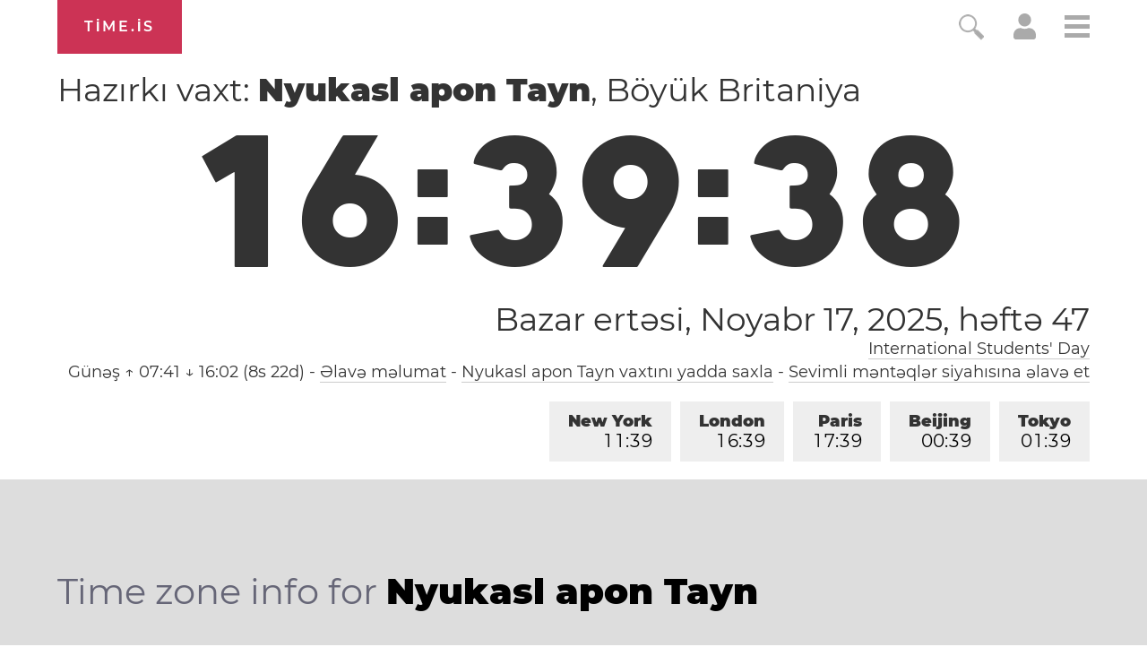

--- FILE ---
content_type: text/html; charset=utf-8
request_url: https://time.is/t1/?az.0.10.128.0P.0.716.1763397574481.1763397573520..N
body_size: -38
content:
1763397574638
0
716_(UTC,_UTC+00:00)
1763397574481


1117<a target="_blank" href="https://en.wikipedia.org/wiki/International_Students_Day">International Students' Day</a>
1119<a target="_blank" href="http://worldtoiletday.com/">World Toilet Day</a> / <a target="_blank" href="https://www.internationalmensday.info/">International Men's Day</a>
<br/><br/>Time.is is for humans. To use from scripts and apps, please ask about our API. Thank you!

--- FILE ---
content_type: image/svg+xml
request_url: https://time.is/img/app_store_badge/Download_on_the_App_Store_Badge_AZ_135x40.svg
body_size: 3906
content:
<?xml version="1.0" encoding="utf-8"?>
<!-- Generator: Adobe Illustrator 16.0.0, SVG Export Plug-In . SVG Version: 6.00 Build 0)  -->
<!DOCTYPE svg PUBLIC "-//W3C//DTD SVG 1.1//EN" "http://www.w3.org/Graphics/SVG/1.1/DTD/svg11.dtd">
<svg version="1.1" id="AZ_Download_on_the_App_Store"
	 xmlns="http://www.w3.org/2000/svg" xmlns:xlink="http://www.w3.org/1999/xlink" x="0px" y="0px" width="135px" height="40px"
	 viewBox="0 0 135 40" enable-background="new 0 0 135 40" xml:space="preserve">
<g>
	<path fill="#A6A6A6" d="M130.197,39.989H4.729C2.122,39.989,0,37.872,0,35.267V4.726C0,2.12,2.122,0,4.729,0h125.468
		c2.605,0,4.73,2.12,4.73,4.726v30.541C134.928,37.872,132.803,39.989,130.197,39.989L130.197,39.989z"/>
	<path d="M134.032,35.268c0,2.116-1.714,3.83-3.834,3.83H4.729c-2.119,0-3.839-1.714-3.839-3.83V4.725
		c0-2.115,1.72-3.835,3.839-3.835h125.468c2.121,0,3.834,1.72,3.834,3.835L134.032,35.268L134.032,35.268z"/>
	<g>
		<g>
			<path fill="#FFFFFF" d="M30.128,19.784c-0.029-3.223,2.639-4.791,2.761-4.864c-1.511-2.203-3.853-2.504-4.676-2.528
				c-1.967-0.207-3.875,1.177-4.877,1.177c-1.022,0-2.565-1.157-4.228-1.123c-2.14,0.033-4.142,1.272-5.24,3.196
				c-2.266,3.923-0.576,9.688,1.595,12.859c1.086,1.553,2.355,3.287,4.016,3.226c1.625-0.067,2.232-1.036,4.193-1.036
				c1.943,0,2.513,1.036,4.207,0.997c1.744-0.028,2.842-1.56,3.89-3.127c1.255-1.78,1.759-3.533,1.779-3.623
				C33.507,24.924,30.161,23.647,30.128,19.784z"/>
			<path fill="#FFFFFF" d="M26.928,10.306c0.874-1.093,1.472-2.58,1.306-4.089c-1.265,0.056-2.847,0.875-3.758,1.944
				c-0.806,0.942-1.526,2.486-1.34,3.938C24.557,12.205,26.016,11.382,26.928,10.306z"/>
		</g>
	</g>
	<g>
		<path fill="#FFFFFF" d="M50.729,17.8h-1.553l-0.85-2.673h-2.957l-0.81,2.673h-1.512l2.93-9.099h1.809L50.729,17.8z M48.069,14.007
			l-0.77-2.376c-0.081-0.243-0.234-0.814-0.459-1.714h-0.027c-0.09,0.387-0.234,0.958-0.432,1.714l-0.756,2.376H48.069z"/>
		<path fill="#FFFFFF" d="M58.126,14.439c0,1.116-0.302,1.998-0.905,2.646c-0.54,0.576-1.21,0.864-2.011,0.864
			c-0.864,0-1.485-0.311-1.863-0.932H53.32v3.456h-1.458v-7.074c0-0.702-0.018-1.422-0.054-2.16h1.283l0.081,1.04h0.027
			c0.486-0.783,1.224-1.174,2.214-1.174c0.774,0,1.42,0.306,1.938,0.918C57.868,12.634,58.126,13.44,58.126,14.439z M56.641,14.493
			c0-0.639-0.144-1.166-0.432-1.58c-0.315-0.432-0.738-0.648-1.269-0.648c-0.36,0-0.687,0.12-0.979,0.358
			c-0.292,0.239-0.484,0.551-0.574,0.938c-0.045,0.18-0.067,0.329-0.067,0.445V15.1c0,0.478,0.146,0.88,0.439,1.208
			c0.292,0.329,0.672,0.493,1.141,0.493c0.549,0,0.977-0.211,1.282-0.634C56.488,15.744,56.641,15.186,56.641,14.493z"/>
		<path fill="#FFFFFF" d="M65.74,14.439c0,1.116-0.302,1.998-0.905,2.646c-0.54,0.576-1.21,0.864-2.011,0.864
			c-0.864,0-1.485-0.311-1.863-0.932h-0.027v3.456h-1.458v-7.074c0-0.702-0.018-1.422-0.054-2.16h1.283l0.081,1.04h0.027
			c0.486-0.783,1.224-1.174,2.214-1.174c0.774,0,1.42,0.306,1.938,0.918C65.481,12.634,65.74,13.44,65.74,14.439z M64.255,14.493
			c0-0.639-0.144-1.166-0.432-1.58c-0.315-0.432-0.738-0.648-1.269-0.648c-0.36,0-0.687,0.12-0.979,0.358
			c-0.292,0.239-0.484,0.551-0.574,0.938c-0.045,0.18-0.067,0.329-0.067,0.445V15.1c0,0.478,0.146,0.88,0.439,1.208
			c0.292,0.329,0.672,0.493,1.141,0.493c0.549,0,0.977-0.211,1.282-0.634C64.102,15.744,64.255,15.186,64.255,14.493z"/>
		<path fill="#FFFFFF" d="M75.595,15.249c0,0.774-0.269,1.404-0.808,1.89c-0.593,0.531-1.419,0.796-2.479,0.796
			c-0.979,0-1.766-0.189-2.358-0.567l0.338-1.215c0.64,0.387,1.341,0.581,2.106,0.581c0.55,0,0.978-0.124,1.283-0.372
			c0.307-0.248,0.459-0.579,0.459-0.994c0-0.37-0.126-0.681-0.378-0.933s-0.67-0.487-1.255-0.703c-1.594-0.595-2.39-1.465-2.39-2.61
			c0-0.748,0.278-1.361,0.837-1.839c0.559-0.478,1.301-0.717,2.228-0.717c0.828,0,1.517,0.144,2.065,0.432l-0.364,1.188
			c-0.514-0.279-1.094-0.419-1.742-0.419c-0.513,0-0.913,0.126-1.201,0.378c-0.243,0.225-0.364,0.5-0.364,0.823
			c0,0.36,0.139,0.657,0.418,0.891c0.243,0.216,0.685,0.45,1.323,0.702c0.783,0.315,1.359,0.684,1.729,1.107
			C75.41,14.092,75.595,14.619,75.595,15.249z"/>
		<path fill="#FFFFFF" d="M80.32,12.333h-1.606v3.186c0,0.81,0.283,1.215,0.851,1.215c0.261,0,0.477-0.022,0.647-0.067l0.041,1.107
			c-0.288,0.108-0.666,0.162-1.134,0.162c-0.576,0-1.026-0.175-1.351-0.526s-0.485-0.94-0.485-1.769v-3.307h-0.959v-1.094h0.959
			v-1.202l1.431-0.432v1.633h1.606V12.333z"/>
		<path fill="#FFFFFF" d="M87.502,14.466c0,1.008-0.288,1.836-0.864,2.484c-0.603,0.666-1.404,0.999-2.403,0.999
			c-0.963,0-1.729-0.319-2.302-0.958c-0.571-0.639-0.856-1.444-0.856-2.417c0-1.017,0.294-1.85,0.884-2.498s1.384-0.972,2.383-0.972
			c0.963,0,1.737,0.319,2.322,0.958C87.223,12.684,87.502,13.485,87.502,14.466z M85.99,14.513c0-0.605-0.131-1.124-0.392-1.557
			c-0.307-0.523-0.743-0.785-1.31-0.785c-0.585,0-1.031,0.262-1.337,0.785c-0.261,0.433-0.392,0.961-0.392,1.584
			c0,0.605,0.131,1.124,0.392,1.557c0.315,0.523,0.756,0.785,1.323,0.785c0.558,0,0.994-0.266,1.31-0.799
			C85.854,15.641,85.99,15.118,85.99,14.513z"/>
		<path fill="#FFFFFF" d="M92.362,12.522c-0.145-0.027-0.297-0.041-0.459-0.041c-0.514,0-0.909,0.193-1.188,0.581
			c-0.243,0.342-0.364,0.774-0.364,1.296V17.8h-1.458l0.014-4.496c0-0.756-0.019-1.444-0.054-2.065h1.269l0.054,1.255h0.041
			c0.152-0.432,0.396-0.778,0.729-1.04c0.324-0.234,0.675-0.351,1.054-0.351c0.135,0,0.256,0.009,0.364,0.027V12.522z"/>
		<path fill="#FFFFFF" d="M98.788,14.209c0,0.261-0.019,0.481-0.055,0.661h-4.374c0.019,0.648,0.229,1.143,0.635,1.485
			c0.369,0.306,0.846,0.459,1.431,0.459c0.648,0,1.237-0.104,1.769-0.311l0.229,1.012c-0.621,0.27-1.354,0.405-2.2,0.405
			c-1.017,0-1.815-0.299-2.396-0.898c-0.58-0.598-0.87-1.401-0.87-2.41c0-0.99,0.27-1.813,0.81-2.471
			c0.567-0.702,1.332-1.053,2.295-1.053c0.945,0,1.661,0.351,2.146,1.053C98.594,12.702,98.788,13.391,98.788,14.209z
			 M97.397,13.831c0.009-0.432-0.086-0.805-0.284-1.12c-0.252-0.405-0.639-0.607-1.16-0.607c-0.478,0-0.864,0.198-1.161,0.594
			c-0.243,0.315-0.388,0.693-0.433,1.134H97.397z"/>
		<path fill="#FFFFFF" d="M103,14.695h-3.361v-1.026H103V14.695z"/>
		<path fill="#FFFFFF" d="M110.397,17.8h-1.296l-0.067-1.053h-0.041c-0.414,0.801-1.116,1.202-2.105,1.202
			c-0.792,0-1.449-0.311-1.972-0.932c-0.521-0.621-0.782-1.426-0.782-2.417c0-1.062,0.283-1.921,0.851-2.578
			c0.549-0.612,1.224-0.918,2.024-0.918c0.882,0,1.499,0.297,1.85,0.891h0.027V8.229h1.458v7.803
			C110.344,16.671,110.361,17.26,110.397,17.8z M108.886,15.033v-1.093c0-0.189-0.014-0.342-0.041-0.459
			c-0.081-0.351-0.258-0.646-0.528-0.884c-0.271-0.238-0.597-0.358-0.977-0.358c-0.542,0-0.969,0.216-1.28,0.648
			c-0.312,0.432-0.468,0.985-0.468,1.661c0,0.648,0.148,1.174,0.447,1.58c0.316,0.432,0.74,0.648,1.273,0.648
			c0.479,0,0.863-0.18,1.152-0.54C108.745,15.901,108.886,15.501,108.886,15.033z"/>
		<path fill="#FFFFFF" d="M117.337,17.8h-1.31l-0.108-0.756h-0.04c-0.45,0.603-1.089,0.904-1.917,0.904
			c-0.621,0-1.12-0.198-1.498-0.594c-0.343-0.36-0.514-0.806-0.514-1.337c0-0.801,0.335-1.413,1.006-1.836
			c0.671-0.423,1.613-0.63,2.828-0.621V13.44c0-0.864-0.453-1.296-1.36-1.296c-0.646,0-1.217,0.162-1.711,0.486l-0.297-0.958
			c0.611-0.378,1.362-0.567,2.252-0.567c1.716,0,2.574,0.904,2.574,2.713v2.417C117.242,16.892,117.273,17.414,117.337,17.8z
			 M115.825,15.546v-1.013c-1.611-0.027-2.417,0.414-2.417,1.323c0,0.342,0.094,0.599,0.282,0.77
			c0.188,0.171,0.425,0.256,0.711,0.256c0.322,0,0.62-0.101,0.893-0.304c0.273-0.203,0.441-0.461,0.504-0.776
			C115.815,15.73,115.825,15.645,115.825,15.546z"/>
		<path fill="#FFFFFF" d="M124.978,17.8h-1.458v-3.757c0-1.158-0.441-1.737-1.323-1.737c-0.432,0-0.783,0.16-1.053,0.479
			c-0.271,0.318-0.405,0.693-0.405,1.124V17.8h-1.458v-4.685c0-0.576-0.019-1.202-0.054-1.876h1.282l0.067,1.025h0.041
			c0.171-0.318,0.423-0.583,0.756-0.792c0.396-0.246,0.837-0.369,1.323-0.369c0.611,0,1.12,0.198,1.525,0.594
			c0.504,0.486,0.756,1.21,0.756,2.173V17.8z"/>
	</g>
	<g>
		<path fill="#FFFFFF" d="M48.598,24.924l-1.476,4.043c-0.704,1.912-1.364,3.145-1.98,3.697c-0.456,0.408-0.932,0.65-1.428,0.73
			l-0.312-1.092c0.296-0.088,0.588-0.24,0.876-0.455c0.344-0.264,0.616-0.604,0.816-1.02c0.064-0.121,0.096-0.209,0.096-0.266
			c0-0.055-0.024-0.146-0.072-0.275l-2.112-5.363h1.428l1.104,3.252c0.104,0.295,0.22,0.68,0.348,1.152h0.024
			c0.072-0.256,0.18-0.645,0.324-1.164l0.984-3.24H48.598z"/>
		<path fill="#FFFFFF" d="M54.69,29.004c0,0.695,0.024,1.271,0.048,1.752h-1.295l-0.072-0.889h-0.024
			c-0.251,0.42-0.827,1.02-1.871,1.02c-1.067,0-2.039-0.635-2.039-2.543v-3.43h1.475v3.18c0,0.971,0.312,1.594,1.091,1.594
			c0.588,0,0.972-0.42,1.127-0.791c0.048-0.133,0.084-0.287,0.084-0.455v-3.527h1.475V29.004z M50.181,23.271
			c0-0.42,0.324-0.744,0.755-0.744c0.396,0,0.708,0.312,0.708,0.744c0,0.396-0.3,0.732-0.72,0.732
			C50.493,24.004,50.181,23.668,50.181,23.271z M52.58,23.271c0-0.42,0.312-0.744,0.732-0.744c0.419,0,0.719,0.312,0.719,0.744
			c0,0.396-0.3,0.732-0.719,0.732C52.879,24.004,52.58,23.668,52.58,23.271z"/>
		<path fill="#FFFFFF" d="M61.45,30.756h-1.584l-1.764-2.664l-0.492,0.6v2.064h-1.296v-8.508h1.296v5.279h0.024
			c0.16-0.256,0.316-0.48,0.468-0.672l1.5-1.932h1.548l-2.148,2.4L61.45,30.756z"/>
		<path fill="#FFFFFF" d="M63.43,30.756h-1.296v-8.508h1.296V30.756z"/>
		<path fill="#FFFFFF" d="M64.953,25.189c0.516-0.227,1.211-0.406,2.063-0.406c1.871,0,2.986,1.174,2.986,2.975
			c0,1.594-0.971,3.117-2.842,3.117c-1.907,0-2.531-1.547-2.531-2.83c0-0.264,0.024-0.492,0.048-0.611h3.911
			c-0.037-1.068-0.768-1.535-1.776-1.535c-0.66,0-1.139,0.119-1.643,0.299L64.953,25.189z M66.021,28.465
			c-0.012,0.527,0.252,1.402,1.235,1.402c0.924,0,1.271-0.814,1.332-1.402H66.021z"/>
		<path fill="#FFFFFF" d="M76.126,24.924l-1.477,4.043c-0.704,1.912-1.364,3.145-1.979,3.697c-0.457,0.408-0.933,0.65-1.428,0.73
			l-0.312-1.092c0.296-0.088,0.588-0.24,0.876-0.455c0.344-0.264,0.616-0.604,0.815-1.02c0.064-0.121,0.097-0.209,0.097-0.266
			c0-0.055-0.024-0.146-0.072-0.275l-2.112-5.363h1.428l1.104,3.252c0.104,0.295,0.22,0.68,0.348,1.152h0.024
			c0.072-0.256,0.18-0.645,0.324-1.164l0.983-3.24H76.126z"/>
		<path fill="#FFFFFF" d="M78.453,23.184c0,0.232-0.076,0.42-0.228,0.564c-0.152,0.143-0.349,0.215-0.588,0.215
			c-0.217,0-0.398-0.074-0.547-0.221c-0.147-0.148-0.222-0.334-0.222-0.559s0.076-0.408,0.229-0.553
			c0.151-0.143,0.34-0.215,0.563-0.215s0.412,0.072,0.564,0.215C78.377,22.775,78.453,22.959,78.453,23.184z M78.31,30.756h-1.296
			v-5.832h1.296V30.756z"/>
		<path fill="#FFFFFF" d="M85.005,30.756h-1.296v-3.34c0-1.029-0.392-1.545-1.176-1.545c-0.384,0-0.696,0.143-0.937,0.426
			c-0.239,0.283-0.359,0.615-0.359,0.998v3.461h-1.296v-4.164c0-0.512-0.017-1.068-0.049-1.668h1.141l0.06,0.912h0.036
			c0.152-0.283,0.376-0.52,0.672-0.705c0.353-0.219,0.744-0.328,1.176-0.328c0.544,0,0.996,0.176,1.356,0.529
			c0.448,0.432,0.672,1.076,0.672,1.932V30.756z"/>
	</g>
</g>
</svg>
